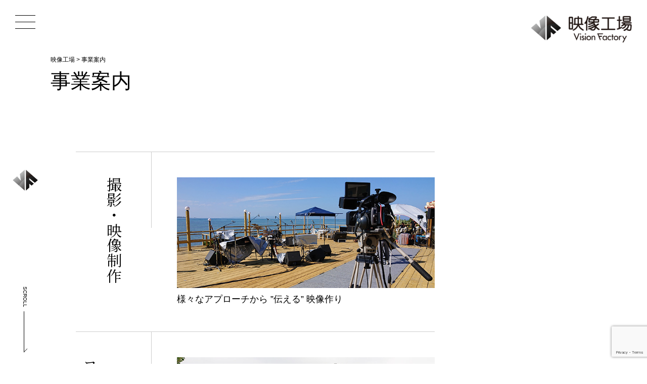

--- FILE ---
content_type: text/html; charset=utf-8
request_url: https://www.google.com/recaptcha/api2/anchor?ar=1&k=6LfwSYIcAAAAAAG2h7qnNZcp4C_Ichnj4PyWTt9P&co=aHR0cHM6Ly92Zi1pc2drLmpwOjQ0Mw..&hl=en&v=PoyoqOPhxBO7pBk68S4YbpHZ&size=invisible&anchor-ms=20000&execute-ms=30000&cb=h18wy8z0ir0e
body_size: 48659
content:
<!DOCTYPE HTML><html dir="ltr" lang="en"><head><meta http-equiv="Content-Type" content="text/html; charset=UTF-8">
<meta http-equiv="X-UA-Compatible" content="IE=edge">
<title>reCAPTCHA</title>
<style type="text/css">
/* cyrillic-ext */
@font-face {
  font-family: 'Roboto';
  font-style: normal;
  font-weight: 400;
  font-stretch: 100%;
  src: url(//fonts.gstatic.com/s/roboto/v48/KFO7CnqEu92Fr1ME7kSn66aGLdTylUAMa3GUBHMdazTgWw.woff2) format('woff2');
  unicode-range: U+0460-052F, U+1C80-1C8A, U+20B4, U+2DE0-2DFF, U+A640-A69F, U+FE2E-FE2F;
}
/* cyrillic */
@font-face {
  font-family: 'Roboto';
  font-style: normal;
  font-weight: 400;
  font-stretch: 100%;
  src: url(//fonts.gstatic.com/s/roboto/v48/KFO7CnqEu92Fr1ME7kSn66aGLdTylUAMa3iUBHMdazTgWw.woff2) format('woff2');
  unicode-range: U+0301, U+0400-045F, U+0490-0491, U+04B0-04B1, U+2116;
}
/* greek-ext */
@font-face {
  font-family: 'Roboto';
  font-style: normal;
  font-weight: 400;
  font-stretch: 100%;
  src: url(//fonts.gstatic.com/s/roboto/v48/KFO7CnqEu92Fr1ME7kSn66aGLdTylUAMa3CUBHMdazTgWw.woff2) format('woff2');
  unicode-range: U+1F00-1FFF;
}
/* greek */
@font-face {
  font-family: 'Roboto';
  font-style: normal;
  font-weight: 400;
  font-stretch: 100%;
  src: url(//fonts.gstatic.com/s/roboto/v48/KFO7CnqEu92Fr1ME7kSn66aGLdTylUAMa3-UBHMdazTgWw.woff2) format('woff2');
  unicode-range: U+0370-0377, U+037A-037F, U+0384-038A, U+038C, U+038E-03A1, U+03A3-03FF;
}
/* math */
@font-face {
  font-family: 'Roboto';
  font-style: normal;
  font-weight: 400;
  font-stretch: 100%;
  src: url(//fonts.gstatic.com/s/roboto/v48/KFO7CnqEu92Fr1ME7kSn66aGLdTylUAMawCUBHMdazTgWw.woff2) format('woff2');
  unicode-range: U+0302-0303, U+0305, U+0307-0308, U+0310, U+0312, U+0315, U+031A, U+0326-0327, U+032C, U+032F-0330, U+0332-0333, U+0338, U+033A, U+0346, U+034D, U+0391-03A1, U+03A3-03A9, U+03B1-03C9, U+03D1, U+03D5-03D6, U+03F0-03F1, U+03F4-03F5, U+2016-2017, U+2034-2038, U+203C, U+2040, U+2043, U+2047, U+2050, U+2057, U+205F, U+2070-2071, U+2074-208E, U+2090-209C, U+20D0-20DC, U+20E1, U+20E5-20EF, U+2100-2112, U+2114-2115, U+2117-2121, U+2123-214F, U+2190, U+2192, U+2194-21AE, U+21B0-21E5, U+21F1-21F2, U+21F4-2211, U+2213-2214, U+2216-22FF, U+2308-230B, U+2310, U+2319, U+231C-2321, U+2336-237A, U+237C, U+2395, U+239B-23B7, U+23D0, U+23DC-23E1, U+2474-2475, U+25AF, U+25B3, U+25B7, U+25BD, U+25C1, U+25CA, U+25CC, U+25FB, U+266D-266F, U+27C0-27FF, U+2900-2AFF, U+2B0E-2B11, U+2B30-2B4C, U+2BFE, U+3030, U+FF5B, U+FF5D, U+1D400-1D7FF, U+1EE00-1EEFF;
}
/* symbols */
@font-face {
  font-family: 'Roboto';
  font-style: normal;
  font-weight: 400;
  font-stretch: 100%;
  src: url(//fonts.gstatic.com/s/roboto/v48/KFO7CnqEu92Fr1ME7kSn66aGLdTylUAMaxKUBHMdazTgWw.woff2) format('woff2');
  unicode-range: U+0001-000C, U+000E-001F, U+007F-009F, U+20DD-20E0, U+20E2-20E4, U+2150-218F, U+2190, U+2192, U+2194-2199, U+21AF, U+21E6-21F0, U+21F3, U+2218-2219, U+2299, U+22C4-22C6, U+2300-243F, U+2440-244A, U+2460-24FF, U+25A0-27BF, U+2800-28FF, U+2921-2922, U+2981, U+29BF, U+29EB, U+2B00-2BFF, U+4DC0-4DFF, U+FFF9-FFFB, U+10140-1018E, U+10190-1019C, U+101A0, U+101D0-101FD, U+102E0-102FB, U+10E60-10E7E, U+1D2C0-1D2D3, U+1D2E0-1D37F, U+1F000-1F0FF, U+1F100-1F1AD, U+1F1E6-1F1FF, U+1F30D-1F30F, U+1F315, U+1F31C, U+1F31E, U+1F320-1F32C, U+1F336, U+1F378, U+1F37D, U+1F382, U+1F393-1F39F, U+1F3A7-1F3A8, U+1F3AC-1F3AF, U+1F3C2, U+1F3C4-1F3C6, U+1F3CA-1F3CE, U+1F3D4-1F3E0, U+1F3ED, U+1F3F1-1F3F3, U+1F3F5-1F3F7, U+1F408, U+1F415, U+1F41F, U+1F426, U+1F43F, U+1F441-1F442, U+1F444, U+1F446-1F449, U+1F44C-1F44E, U+1F453, U+1F46A, U+1F47D, U+1F4A3, U+1F4B0, U+1F4B3, U+1F4B9, U+1F4BB, U+1F4BF, U+1F4C8-1F4CB, U+1F4D6, U+1F4DA, U+1F4DF, U+1F4E3-1F4E6, U+1F4EA-1F4ED, U+1F4F7, U+1F4F9-1F4FB, U+1F4FD-1F4FE, U+1F503, U+1F507-1F50B, U+1F50D, U+1F512-1F513, U+1F53E-1F54A, U+1F54F-1F5FA, U+1F610, U+1F650-1F67F, U+1F687, U+1F68D, U+1F691, U+1F694, U+1F698, U+1F6AD, U+1F6B2, U+1F6B9-1F6BA, U+1F6BC, U+1F6C6-1F6CF, U+1F6D3-1F6D7, U+1F6E0-1F6EA, U+1F6F0-1F6F3, U+1F6F7-1F6FC, U+1F700-1F7FF, U+1F800-1F80B, U+1F810-1F847, U+1F850-1F859, U+1F860-1F887, U+1F890-1F8AD, U+1F8B0-1F8BB, U+1F8C0-1F8C1, U+1F900-1F90B, U+1F93B, U+1F946, U+1F984, U+1F996, U+1F9E9, U+1FA00-1FA6F, U+1FA70-1FA7C, U+1FA80-1FA89, U+1FA8F-1FAC6, U+1FACE-1FADC, U+1FADF-1FAE9, U+1FAF0-1FAF8, U+1FB00-1FBFF;
}
/* vietnamese */
@font-face {
  font-family: 'Roboto';
  font-style: normal;
  font-weight: 400;
  font-stretch: 100%;
  src: url(//fonts.gstatic.com/s/roboto/v48/KFO7CnqEu92Fr1ME7kSn66aGLdTylUAMa3OUBHMdazTgWw.woff2) format('woff2');
  unicode-range: U+0102-0103, U+0110-0111, U+0128-0129, U+0168-0169, U+01A0-01A1, U+01AF-01B0, U+0300-0301, U+0303-0304, U+0308-0309, U+0323, U+0329, U+1EA0-1EF9, U+20AB;
}
/* latin-ext */
@font-face {
  font-family: 'Roboto';
  font-style: normal;
  font-weight: 400;
  font-stretch: 100%;
  src: url(//fonts.gstatic.com/s/roboto/v48/KFO7CnqEu92Fr1ME7kSn66aGLdTylUAMa3KUBHMdazTgWw.woff2) format('woff2');
  unicode-range: U+0100-02BA, U+02BD-02C5, U+02C7-02CC, U+02CE-02D7, U+02DD-02FF, U+0304, U+0308, U+0329, U+1D00-1DBF, U+1E00-1E9F, U+1EF2-1EFF, U+2020, U+20A0-20AB, U+20AD-20C0, U+2113, U+2C60-2C7F, U+A720-A7FF;
}
/* latin */
@font-face {
  font-family: 'Roboto';
  font-style: normal;
  font-weight: 400;
  font-stretch: 100%;
  src: url(//fonts.gstatic.com/s/roboto/v48/KFO7CnqEu92Fr1ME7kSn66aGLdTylUAMa3yUBHMdazQ.woff2) format('woff2');
  unicode-range: U+0000-00FF, U+0131, U+0152-0153, U+02BB-02BC, U+02C6, U+02DA, U+02DC, U+0304, U+0308, U+0329, U+2000-206F, U+20AC, U+2122, U+2191, U+2193, U+2212, U+2215, U+FEFF, U+FFFD;
}
/* cyrillic-ext */
@font-face {
  font-family: 'Roboto';
  font-style: normal;
  font-weight: 500;
  font-stretch: 100%;
  src: url(//fonts.gstatic.com/s/roboto/v48/KFO7CnqEu92Fr1ME7kSn66aGLdTylUAMa3GUBHMdazTgWw.woff2) format('woff2');
  unicode-range: U+0460-052F, U+1C80-1C8A, U+20B4, U+2DE0-2DFF, U+A640-A69F, U+FE2E-FE2F;
}
/* cyrillic */
@font-face {
  font-family: 'Roboto';
  font-style: normal;
  font-weight: 500;
  font-stretch: 100%;
  src: url(//fonts.gstatic.com/s/roboto/v48/KFO7CnqEu92Fr1ME7kSn66aGLdTylUAMa3iUBHMdazTgWw.woff2) format('woff2');
  unicode-range: U+0301, U+0400-045F, U+0490-0491, U+04B0-04B1, U+2116;
}
/* greek-ext */
@font-face {
  font-family: 'Roboto';
  font-style: normal;
  font-weight: 500;
  font-stretch: 100%;
  src: url(//fonts.gstatic.com/s/roboto/v48/KFO7CnqEu92Fr1ME7kSn66aGLdTylUAMa3CUBHMdazTgWw.woff2) format('woff2');
  unicode-range: U+1F00-1FFF;
}
/* greek */
@font-face {
  font-family: 'Roboto';
  font-style: normal;
  font-weight: 500;
  font-stretch: 100%;
  src: url(//fonts.gstatic.com/s/roboto/v48/KFO7CnqEu92Fr1ME7kSn66aGLdTylUAMa3-UBHMdazTgWw.woff2) format('woff2');
  unicode-range: U+0370-0377, U+037A-037F, U+0384-038A, U+038C, U+038E-03A1, U+03A3-03FF;
}
/* math */
@font-face {
  font-family: 'Roboto';
  font-style: normal;
  font-weight: 500;
  font-stretch: 100%;
  src: url(//fonts.gstatic.com/s/roboto/v48/KFO7CnqEu92Fr1ME7kSn66aGLdTylUAMawCUBHMdazTgWw.woff2) format('woff2');
  unicode-range: U+0302-0303, U+0305, U+0307-0308, U+0310, U+0312, U+0315, U+031A, U+0326-0327, U+032C, U+032F-0330, U+0332-0333, U+0338, U+033A, U+0346, U+034D, U+0391-03A1, U+03A3-03A9, U+03B1-03C9, U+03D1, U+03D5-03D6, U+03F0-03F1, U+03F4-03F5, U+2016-2017, U+2034-2038, U+203C, U+2040, U+2043, U+2047, U+2050, U+2057, U+205F, U+2070-2071, U+2074-208E, U+2090-209C, U+20D0-20DC, U+20E1, U+20E5-20EF, U+2100-2112, U+2114-2115, U+2117-2121, U+2123-214F, U+2190, U+2192, U+2194-21AE, U+21B0-21E5, U+21F1-21F2, U+21F4-2211, U+2213-2214, U+2216-22FF, U+2308-230B, U+2310, U+2319, U+231C-2321, U+2336-237A, U+237C, U+2395, U+239B-23B7, U+23D0, U+23DC-23E1, U+2474-2475, U+25AF, U+25B3, U+25B7, U+25BD, U+25C1, U+25CA, U+25CC, U+25FB, U+266D-266F, U+27C0-27FF, U+2900-2AFF, U+2B0E-2B11, U+2B30-2B4C, U+2BFE, U+3030, U+FF5B, U+FF5D, U+1D400-1D7FF, U+1EE00-1EEFF;
}
/* symbols */
@font-face {
  font-family: 'Roboto';
  font-style: normal;
  font-weight: 500;
  font-stretch: 100%;
  src: url(//fonts.gstatic.com/s/roboto/v48/KFO7CnqEu92Fr1ME7kSn66aGLdTylUAMaxKUBHMdazTgWw.woff2) format('woff2');
  unicode-range: U+0001-000C, U+000E-001F, U+007F-009F, U+20DD-20E0, U+20E2-20E4, U+2150-218F, U+2190, U+2192, U+2194-2199, U+21AF, U+21E6-21F0, U+21F3, U+2218-2219, U+2299, U+22C4-22C6, U+2300-243F, U+2440-244A, U+2460-24FF, U+25A0-27BF, U+2800-28FF, U+2921-2922, U+2981, U+29BF, U+29EB, U+2B00-2BFF, U+4DC0-4DFF, U+FFF9-FFFB, U+10140-1018E, U+10190-1019C, U+101A0, U+101D0-101FD, U+102E0-102FB, U+10E60-10E7E, U+1D2C0-1D2D3, U+1D2E0-1D37F, U+1F000-1F0FF, U+1F100-1F1AD, U+1F1E6-1F1FF, U+1F30D-1F30F, U+1F315, U+1F31C, U+1F31E, U+1F320-1F32C, U+1F336, U+1F378, U+1F37D, U+1F382, U+1F393-1F39F, U+1F3A7-1F3A8, U+1F3AC-1F3AF, U+1F3C2, U+1F3C4-1F3C6, U+1F3CA-1F3CE, U+1F3D4-1F3E0, U+1F3ED, U+1F3F1-1F3F3, U+1F3F5-1F3F7, U+1F408, U+1F415, U+1F41F, U+1F426, U+1F43F, U+1F441-1F442, U+1F444, U+1F446-1F449, U+1F44C-1F44E, U+1F453, U+1F46A, U+1F47D, U+1F4A3, U+1F4B0, U+1F4B3, U+1F4B9, U+1F4BB, U+1F4BF, U+1F4C8-1F4CB, U+1F4D6, U+1F4DA, U+1F4DF, U+1F4E3-1F4E6, U+1F4EA-1F4ED, U+1F4F7, U+1F4F9-1F4FB, U+1F4FD-1F4FE, U+1F503, U+1F507-1F50B, U+1F50D, U+1F512-1F513, U+1F53E-1F54A, U+1F54F-1F5FA, U+1F610, U+1F650-1F67F, U+1F687, U+1F68D, U+1F691, U+1F694, U+1F698, U+1F6AD, U+1F6B2, U+1F6B9-1F6BA, U+1F6BC, U+1F6C6-1F6CF, U+1F6D3-1F6D7, U+1F6E0-1F6EA, U+1F6F0-1F6F3, U+1F6F7-1F6FC, U+1F700-1F7FF, U+1F800-1F80B, U+1F810-1F847, U+1F850-1F859, U+1F860-1F887, U+1F890-1F8AD, U+1F8B0-1F8BB, U+1F8C0-1F8C1, U+1F900-1F90B, U+1F93B, U+1F946, U+1F984, U+1F996, U+1F9E9, U+1FA00-1FA6F, U+1FA70-1FA7C, U+1FA80-1FA89, U+1FA8F-1FAC6, U+1FACE-1FADC, U+1FADF-1FAE9, U+1FAF0-1FAF8, U+1FB00-1FBFF;
}
/* vietnamese */
@font-face {
  font-family: 'Roboto';
  font-style: normal;
  font-weight: 500;
  font-stretch: 100%;
  src: url(//fonts.gstatic.com/s/roboto/v48/KFO7CnqEu92Fr1ME7kSn66aGLdTylUAMa3OUBHMdazTgWw.woff2) format('woff2');
  unicode-range: U+0102-0103, U+0110-0111, U+0128-0129, U+0168-0169, U+01A0-01A1, U+01AF-01B0, U+0300-0301, U+0303-0304, U+0308-0309, U+0323, U+0329, U+1EA0-1EF9, U+20AB;
}
/* latin-ext */
@font-face {
  font-family: 'Roboto';
  font-style: normal;
  font-weight: 500;
  font-stretch: 100%;
  src: url(//fonts.gstatic.com/s/roboto/v48/KFO7CnqEu92Fr1ME7kSn66aGLdTylUAMa3KUBHMdazTgWw.woff2) format('woff2');
  unicode-range: U+0100-02BA, U+02BD-02C5, U+02C7-02CC, U+02CE-02D7, U+02DD-02FF, U+0304, U+0308, U+0329, U+1D00-1DBF, U+1E00-1E9F, U+1EF2-1EFF, U+2020, U+20A0-20AB, U+20AD-20C0, U+2113, U+2C60-2C7F, U+A720-A7FF;
}
/* latin */
@font-face {
  font-family: 'Roboto';
  font-style: normal;
  font-weight: 500;
  font-stretch: 100%;
  src: url(//fonts.gstatic.com/s/roboto/v48/KFO7CnqEu92Fr1ME7kSn66aGLdTylUAMa3yUBHMdazQ.woff2) format('woff2');
  unicode-range: U+0000-00FF, U+0131, U+0152-0153, U+02BB-02BC, U+02C6, U+02DA, U+02DC, U+0304, U+0308, U+0329, U+2000-206F, U+20AC, U+2122, U+2191, U+2193, U+2212, U+2215, U+FEFF, U+FFFD;
}
/* cyrillic-ext */
@font-face {
  font-family: 'Roboto';
  font-style: normal;
  font-weight: 900;
  font-stretch: 100%;
  src: url(//fonts.gstatic.com/s/roboto/v48/KFO7CnqEu92Fr1ME7kSn66aGLdTylUAMa3GUBHMdazTgWw.woff2) format('woff2');
  unicode-range: U+0460-052F, U+1C80-1C8A, U+20B4, U+2DE0-2DFF, U+A640-A69F, U+FE2E-FE2F;
}
/* cyrillic */
@font-face {
  font-family: 'Roboto';
  font-style: normal;
  font-weight: 900;
  font-stretch: 100%;
  src: url(//fonts.gstatic.com/s/roboto/v48/KFO7CnqEu92Fr1ME7kSn66aGLdTylUAMa3iUBHMdazTgWw.woff2) format('woff2');
  unicode-range: U+0301, U+0400-045F, U+0490-0491, U+04B0-04B1, U+2116;
}
/* greek-ext */
@font-face {
  font-family: 'Roboto';
  font-style: normal;
  font-weight: 900;
  font-stretch: 100%;
  src: url(//fonts.gstatic.com/s/roboto/v48/KFO7CnqEu92Fr1ME7kSn66aGLdTylUAMa3CUBHMdazTgWw.woff2) format('woff2');
  unicode-range: U+1F00-1FFF;
}
/* greek */
@font-face {
  font-family: 'Roboto';
  font-style: normal;
  font-weight: 900;
  font-stretch: 100%;
  src: url(//fonts.gstatic.com/s/roboto/v48/KFO7CnqEu92Fr1ME7kSn66aGLdTylUAMa3-UBHMdazTgWw.woff2) format('woff2');
  unicode-range: U+0370-0377, U+037A-037F, U+0384-038A, U+038C, U+038E-03A1, U+03A3-03FF;
}
/* math */
@font-face {
  font-family: 'Roboto';
  font-style: normal;
  font-weight: 900;
  font-stretch: 100%;
  src: url(//fonts.gstatic.com/s/roboto/v48/KFO7CnqEu92Fr1ME7kSn66aGLdTylUAMawCUBHMdazTgWw.woff2) format('woff2');
  unicode-range: U+0302-0303, U+0305, U+0307-0308, U+0310, U+0312, U+0315, U+031A, U+0326-0327, U+032C, U+032F-0330, U+0332-0333, U+0338, U+033A, U+0346, U+034D, U+0391-03A1, U+03A3-03A9, U+03B1-03C9, U+03D1, U+03D5-03D6, U+03F0-03F1, U+03F4-03F5, U+2016-2017, U+2034-2038, U+203C, U+2040, U+2043, U+2047, U+2050, U+2057, U+205F, U+2070-2071, U+2074-208E, U+2090-209C, U+20D0-20DC, U+20E1, U+20E5-20EF, U+2100-2112, U+2114-2115, U+2117-2121, U+2123-214F, U+2190, U+2192, U+2194-21AE, U+21B0-21E5, U+21F1-21F2, U+21F4-2211, U+2213-2214, U+2216-22FF, U+2308-230B, U+2310, U+2319, U+231C-2321, U+2336-237A, U+237C, U+2395, U+239B-23B7, U+23D0, U+23DC-23E1, U+2474-2475, U+25AF, U+25B3, U+25B7, U+25BD, U+25C1, U+25CA, U+25CC, U+25FB, U+266D-266F, U+27C0-27FF, U+2900-2AFF, U+2B0E-2B11, U+2B30-2B4C, U+2BFE, U+3030, U+FF5B, U+FF5D, U+1D400-1D7FF, U+1EE00-1EEFF;
}
/* symbols */
@font-face {
  font-family: 'Roboto';
  font-style: normal;
  font-weight: 900;
  font-stretch: 100%;
  src: url(//fonts.gstatic.com/s/roboto/v48/KFO7CnqEu92Fr1ME7kSn66aGLdTylUAMaxKUBHMdazTgWw.woff2) format('woff2');
  unicode-range: U+0001-000C, U+000E-001F, U+007F-009F, U+20DD-20E0, U+20E2-20E4, U+2150-218F, U+2190, U+2192, U+2194-2199, U+21AF, U+21E6-21F0, U+21F3, U+2218-2219, U+2299, U+22C4-22C6, U+2300-243F, U+2440-244A, U+2460-24FF, U+25A0-27BF, U+2800-28FF, U+2921-2922, U+2981, U+29BF, U+29EB, U+2B00-2BFF, U+4DC0-4DFF, U+FFF9-FFFB, U+10140-1018E, U+10190-1019C, U+101A0, U+101D0-101FD, U+102E0-102FB, U+10E60-10E7E, U+1D2C0-1D2D3, U+1D2E0-1D37F, U+1F000-1F0FF, U+1F100-1F1AD, U+1F1E6-1F1FF, U+1F30D-1F30F, U+1F315, U+1F31C, U+1F31E, U+1F320-1F32C, U+1F336, U+1F378, U+1F37D, U+1F382, U+1F393-1F39F, U+1F3A7-1F3A8, U+1F3AC-1F3AF, U+1F3C2, U+1F3C4-1F3C6, U+1F3CA-1F3CE, U+1F3D4-1F3E0, U+1F3ED, U+1F3F1-1F3F3, U+1F3F5-1F3F7, U+1F408, U+1F415, U+1F41F, U+1F426, U+1F43F, U+1F441-1F442, U+1F444, U+1F446-1F449, U+1F44C-1F44E, U+1F453, U+1F46A, U+1F47D, U+1F4A3, U+1F4B0, U+1F4B3, U+1F4B9, U+1F4BB, U+1F4BF, U+1F4C8-1F4CB, U+1F4D6, U+1F4DA, U+1F4DF, U+1F4E3-1F4E6, U+1F4EA-1F4ED, U+1F4F7, U+1F4F9-1F4FB, U+1F4FD-1F4FE, U+1F503, U+1F507-1F50B, U+1F50D, U+1F512-1F513, U+1F53E-1F54A, U+1F54F-1F5FA, U+1F610, U+1F650-1F67F, U+1F687, U+1F68D, U+1F691, U+1F694, U+1F698, U+1F6AD, U+1F6B2, U+1F6B9-1F6BA, U+1F6BC, U+1F6C6-1F6CF, U+1F6D3-1F6D7, U+1F6E0-1F6EA, U+1F6F0-1F6F3, U+1F6F7-1F6FC, U+1F700-1F7FF, U+1F800-1F80B, U+1F810-1F847, U+1F850-1F859, U+1F860-1F887, U+1F890-1F8AD, U+1F8B0-1F8BB, U+1F8C0-1F8C1, U+1F900-1F90B, U+1F93B, U+1F946, U+1F984, U+1F996, U+1F9E9, U+1FA00-1FA6F, U+1FA70-1FA7C, U+1FA80-1FA89, U+1FA8F-1FAC6, U+1FACE-1FADC, U+1FADF-1FAE9, U+1FAF0-1FAF8, U+1FB00-1FBFF;
}
/* vietnamese */
@font-face {
  font-family: 'Roboto';
  font-style: normal;
  font-weight: 900;
  font-stretch: 100%;
  src: url(//fonts.gstatic.com/s/roboto/v48/KFO7CnqEu92Fr1ME7kSn66aGLdTylUAMa3OUBHMdazTgWw.woff2) format('woff2');
  unicode-range: U+0102-0103, U+0110-0111, U+0128-0129, U+0168-0169, U+01A0-01A1, U+01AF-01B0, U+0300-0301, U+0303-0304, U+0308-0309, U+0323, U+0329, U+1EA0-1EF9, U+20AB;
}
/* latin-ext */
@font-face {
  font-family: 'Roboto';
  font-style: normal;
  font-weight: 900;
  font-stretch: 100%;
  src: url(//fonts.gstatic.com/s/roboto/v48/KFO7CnqEu92Fr1ME7kSn66aGLdTylUAMa3KUBHMdazTgWw.woff2) format('woff2');
  unicode-range: U+0100-02BA, U+02BD-02C5, U+02C7-02CC, U+02CE-02D7, U+02DD-02FF, U+0304, U+0308, U+0329, U+1D00-1DBF, U+1E00-1E9F, U+1EF2-1EFF, U+2020, U+20A0-20AB, U+20AD-20C0, U+2113, U+2C60-2C7F, U+A720-A7FF;
}
/* latin */
@font-face {
  font-family: 'Roboto';
  font-style: normal;
  font-weight: 900;
  font-stretch: 100%;
  src: url(//fonts.gstatic.com/s/roboto/v48/KFO7CnqEu92Fr1ME7kSn66aGLdTylUAMa3yUBHMdazQ.woff2) format('woff2');
  unicode-range: U+0000-00FF, U+0131, U+0152-0153, U+02BB-02BC, U+02C6, U+02DA, U+02DC, U+0304, U+0308, U+0329, U+2000-206F, U+20AC, U+2122, U+2191, U+2193, U+2212, U+2215, U+FEFF, U+FFFD;
}

</style>
<link rel="stylesheet" type="text/css" href="https://www.gstatic.com/recaptcha/releases/PoyoqOPhxBO7pBk68S4YbpHZ/styles__ltr.css">
<script nonce="QVpSzyovtrazpjF25Gq8VQ" type="text/javascript">window['__recaptcha_api'] = 'https://www.google.com/recaptcha/api2/';</script>
<script type="text/javascript" src="https://www.gstatic.com/recaptcha/releases/PoyoqOPhxBO7pBk68S4YbpHZ/recaptcha__en.js" nonce="QVpSzyovtrazpjF25Gq8VQ">
      
    </script></head>
<body><div id="rc-anchor-alert" class="rc-anchor-alert"></div>
<input type="hidden" id="recaptcha-token" value="[base64]">
<script type="text/javascript" nonce="QVpSzyovtrazpjF25Gq8VQ">
      recaptcha.anchor.Main.init("[\x22ainput\x22,[\x22bgdata\x22,\x22\x22,\[base64]/[base64]/bmV3IFpbdF0obVswXSk6Sz09Mj9uZXcgWlt0XShtWzBdLG1bMV0pOks9PTM/bmV3IFpbdF0obVswXSxtWzFdLG1bMl0pOks9PTQ/[base64]/[base64]/[base64]/[base64]/[base64]/[base64]/[base64]/[base64]/[base64]/[base64]/[base64]/[base64]/[base64]/[base64]\\u003d\\u003d\x22,\[base64]\x22,\x22w7VaAsO/eWLCvFd4w7oiHH1yMUzCgMK2woYeVMOrw77Dq8OZw7BFVxlxKsOsw5Z8w4FVAS4aT2LCicKYFFTDusO6w5QKCCjDgMK+wq3CvGPDrgfDl8KIT2nDsg01HlbDosOKwpfClcKhQcOhD097woE4w6/CrsOSw7PDsRAPZXFoAQ1Fw7hJwpI/w58aRMKEwrJnwqYmwqHCmMODEsKSKi9vSy7DjsO9w6s/EMKDwoUUXsK6wppdGcOVA8Ofb8O5IsKGwrrDjx/DnsKNVEdaf8ODw7pWwr/Cv39eX8KFwpk+JxPCsg45MDg+WT7DrsKGw7zChnLChsKFw40jw5Ucwq4PB8OPwr8vw5MHw6nDqW5GK8KTw7UEw5kqwqbCskEXN2bCu8O6RzMbw7XChMOIwovCr2HDtcKQDEodMEE8wrgswqbDtA/[base64]/[base64]/w6Z9BMK4wp0Ew6XChcKiWMOxwpbDkl1JwqLDsRkBw5drwqvCshYzwoDDj8OFw65UDcK2b8OxZjLCtQBYf34lEsONY8Kzw5MvP0HDqijCjXvDuMOfwqTDmQwswpjDulTCqgfCucKzK8O7fcK9wozDpcO/[base64]/[base64]/w5TDklLClsKGw7l4wrjCqcK/w6vCqcK8w7s6wrfDtnJRwpzDmsKdw6nCiMOCw5HDgw4hwrhcw6HDpsOywrXDtm/CnMOuw4VeGCYHAWDDlFplRznCqTTDtgxgW8K6wojDuSjClWYACMKqw6h7OMKdMC/CmsK/wo5uAcOtFD7Cr8KlwqfCmcKMwrTCvSfCrmg1ZyUSw77DkMOKMsKoaxRQEMK5w5xIw6rChsOnwrDDhsKNwq/Ds8K9FnHCul4vwpluw6PDkcKbREbCjwt0woYRwp/DqcOIw5zCqFw5wqzDlko/wpBbF3bDpcKBw5rCp8O6ICJhfkpVw7HCqcK7MGbDogoOw43CgWhlwo3DvcKiVm7CnEDCtV/Dm3jCmcOwQcKSwrFeIcKkTMKuw4VLT8O9w6o5BcKKw7IgHRPDrcK4dsOdw6ZRw5hvPsK7wpXDh8OSwoPDhsOUegM3VkZDwqA0bVXCt01Mw4TCkUM3cCHDq8O8EV47BS3DgsO2w7Aew5/CtUvDk37DqT/CpsOEf2QkFloqMys9aMKpw6VWLgx9WcOjYMOQOsOBw4oeeE04EgRkwoLCmcOjWFMwJzPDlMK2w788w7HDnTdsw7k2Bj03W8KEw7pSPsOROGUUwrnDucKbwp8hwoADwpM8AsOzwofDg8O7P8O8SnNEwq/Ch8Oxw5fCrl/DvF3DkMKiVsKLPlknw5zCnMK2wqcxCW9Qw63DvlfCkMKnU8Kxwr4WGDPDlDjDqXFMwp1KOxx6w5Riw6DDvcK5AmnCsnnCj8OqTCLCry/Di8OgwrVUwq/DvcOGOkrDk2cPNhzDj8OvwpHDscO0wrZ5bsOITsK/[base64]/[base64]/DiWHCvMO4CsKcDcKNXnTDo0XDv8Onw7bCr0k1a8O0wp/[base64]/[base64]/wrHDvVVNw4XDvnpsw6c/V3ZoYMKLRMK7IsOPwqvCqcKwwqPCocKwBloqwqoaAsOVwpvDoCsfRsOvY8ORZcOZwr/CjsORw5PDvlU6U8KqFMKlXUcpwqfCu8K3KMKmZcOuQmobwrPCnAUBHSI8wp3CshTCu8KOw43DkHrCpcOQCTrCpsK+MMKkwrXDsnRMXMK/A8OMfcO7NsK5w6fCgnPChsKVW0EEw6cxCcOMTC4kCsK1NcKhw6rDqcKLw4DCkMO+VcKjXBNUw4fCjMKTwqpfwpnDs1/Cj8OlwoHCmW7ClhfDrG8pw7HCqlVfw7HClDrDlkZlwonDuknDpMOwfl7Dh8OXwrpzecKdY24TNsKZw6pvw7HDrMK1w6DCrUgbfcOYw53DmMKKwoRKw6c3WsKlLlPDi03Cj8OVwr/DnsKSwrB3woLDp3/CsC/Cs8Kgw71JGU1WTAbCqlLCil7CtMO8wpLCjsOUGMO+fcOewrIIAsK3wqtpw4o/wrxewr9CC8Klw4TDiB3Co8Kac0snJ8OfwqbCqyh1wrNdVMKBPsOzfD7CvXlOCG/CkjVsw4AGJsKrFcKFwrvCql3Cq2XDocOhdcKvwovCqGDCsAzCtUzCvhdyJcKGwqfCrgAtwoRrw63CrHJYNVY3QAIPwprDujjDh8OAaRDCusOwVRlkw6AowoNrwqdUwqDDs14xw5jDgjnCr8OxKknChDgTwpDCoHI6aVLDu2Y2ZsOnNUPCvE52w4/[base64]/Dvm8Jw6pldcOYw4/CmsOMwr9hZMO1worChUTCiC8kQUpEw6pfIj7CpcKdw68TKxh9bkAAwpRWw7ARD8KuQgFwwpQDw41qdTvDisO/wrJzw7TCnU8wbsO5e3BDecK7w6bCpMOIfsKFQ8OMacKYw58tC3hOwoRnC0/CtUTCtcKdw6JgwoUSwp18Eg7CpsK5KVIzwpLCh8KGwqwAwqzDusOSw7xsahgGw5wfw5/Cq8K2e8OBwrJCfMK8w7xSPMOGw4VBDTDCmmDCqgPCmMKOe8OPw7zClRxLw44xw7EAwohOw5lMw4NqwpUVwrbCjTzCtCLChjDCi11Uwrt5RsKWwrJaMR5hJjYkw69owrUDwoHCu0kRVsKbL8K8TcOowr/Dq1AaS8OrwqXCssOhwpbCv8Kbwo7Dm2dHw4A3DCnDisKOw4pBVsK2AEQ2wpsrcsKlw4zCmFNKwr3ChV/[base64]/Cp8OcZMKgwo3CksO/EVINX8OCw5YcdTUKwppjMjzCgMOpHcKMwp0yW8Klw70nw7nCisKVw63Dp8OPwrrCk8KscF3Cvzl4woDDtDfCj2bCnMKED8Ohw6RQHcKYw4NTVcOYw6xVX38Sw7B0wrHCqcKEw4vDqMKfYhUyTMOFwqHCv2rCucOzaMKUwrLDpcOWw6PCjQnCpcO4wrJ/[base64]/Ewdow4EJwoDDmcOqw7MXKULDt8OjO8K6MsKbXTlHb3NNEMOrw5pEVifCsMOzcMOBWsKewoDCqMOvwrl9CcKaUMKEEW8XXcKGXMKDHsK5w40NVcOZw7fDo8K/VHXDjFPDjsK2DcOfwq44w7fDisOaw4vCpsKuD1DCucOWD1bCh8KKw57Cr8OHS1bCk8OwesKjwrt1wofCpsK/Vj7CoXt+RsKvwoDCrhvCtm9Cd1rDhMOTX3PDpyfCksOhEHQMDmLCpgXCn8KKIErDkVvCs8OrDMOaw502w7nDhMOIw5J5w7bDrz9mwofCvVbCjDTDpMKQw6NUa27ClcK7w5nDkBHDiMO8VsO3wptLf8KZOjLCusKowp/Cr3HDjX05wpdPNyo3aHd6w5g0wq3ComtPHcKlw4xHf8K6w7bCpcO0wqDDuztCwqYMw4Mhw78oZDvDgG8+cMKvwo/DvDDChitNUBDDvcOEFcOHw6XDtXfCsnFHw4MRw77CsTnDsCbCsMOZF8KhwrU9OxjCrsOvFsOYY8KGRMKDDMO1CsK1w4bCqkB9w4Jcew8HwpFVw4YPN1ovKcKvMsO1w4rDocOpcF/CvDBBID/[base64]/w45uSMOkACfCl3JjKRPDp8KOC8KucHYORArDlcKMaUrCsiHDk3fDtDs7wpbDnMKycsO6wpTCgsOcw6nDnhcFw7vDrHXDtSbDnF5Ow5Y6wq/DusONwrPCqMONZsKswqfDv8Odwp/[base64]/CiGLChHrCu0YDdcOGJcKUw5/DucKfYzvDj8K6X3HDg8O2FsOrAyYtF8O4wpPDsMKZw6PCujrDn8OvF8KFw47DsMKsfcKkIsK1wq9+AnIUw6DCvFzDocOrclLDtXLCjWI/w67CuikLAsKOwo7CoUnChghpw68zwqnCr2nDpQPDl37DlsKVBcONw6sSdsK6Yn7DgsOww73Crl4GNMOvwr7DhXnDjWhEGcKKTE3DscKSVCbCgi/CgsKQScO/wrZVQSDCuRTCiTNJw6TDlUfDsMOOwowUHCh3bDpqEFwlLMOsw7QdX2PClMOTw4nDlsKQw7XDhjzCv8KHwqvDqsKDw5YqaCrDiWUAwpbDtMOWPcK/wqfDqBDDm2E5w5FSwpBUTcOLwrHCscOGFw1XLBDDqRZ0w6rDtMKMw5YnNVvDgl8Cw4N9XcOpwp3Cm3MVw6dbc8O3wrkCwrQkbyNnwpJMLDE5IQvDlsO1w4A/w7nCqnpdW8Kvd8KYw6RSKg7DnmVdw6l2E8KtwrMKA1nDlMO3wqcMdXgOwrPCvnY5CnwAwqdZasKiScOwKWNVasOLCwTDgF/CjzoCHCtHf8Ocw7zDr2sww71iJkgvwql9RhzCkgvCl8KTWnFSNcKTE8OPw546wpLClsOzSXJ6wp/Dn1JOw54afcOZKwoca1N6csKvw57DkMOAworCiMOvw4pawoJUYjDDksKmRlDCuxtHwphFfcKcwrbCn8KNwobDjcO8w70vwq8Gw5HDpMKiNMKswrTDnn5FYmbCocOqw6p6wooawow+w6zChQU2HUdLPx9+AMOUHMKZTsKmwpjCgcK4Z8OGw7Ucwop6w6g5Nh/[base64]/[base64]/DjMOmw5HCpMOKH2PCiQnDnMO/[base64]/w7sIw4fCgMKQw486wpTDgsK9dMKdw5orw4BtF8OidSPCpX3CsUlOw4LCjMKSPgXCp3o5PjHCm8K5SsOzwrNdw7HDjMOCPTZ2EsOfHmVJSMOKeVfDkAJNw6rCg2lmwp7CtxnCn2AZw74jwrXDvMOewq/CqwoGV8KSQ8ORQSBDehXDthHChsKDw5/DoRVJwonDj8K+IcKqMcOvAMOZw6rCmmTCksKZw4dJwpp6wp/CnA7CiAYcO8OGw4LCucKFwqsUe8Opwr3DqsO1DRDDszXCsTrDg3MycA3Dq8O2wohyPkDCnF1lEAN5wqMzwqjCiw5INcOTw4ZRUsKHTB8Fw4YkbMK3w6MLwrJYDUVBV8Opwr5AeB7Dr8K/CcKPw7wjAcOBwrQAbVnDllPCjjrDnQvDmWJfw6wtWMOqwpkmw7EgaljCmcKLCMKTwr7DvHXDkxtQw5rDhk3Dhn/[base64]/w7Qvwq0cwq0sw6jCj1vCk8KJwo/Dr8KFw7TDscOpwpdudCvDqld+w74mGcKCwrRvdcOXYyF4wrENwpBSwozDh1/DiivCmW3CpXdHVSZtaMKycTzCtcOdwohEKsOtLsOEw7HCgkTCtMKFTMOtw79Lw4cQNiE7w6VDwoAIOcOqRMOoSUd6wpzDnsO6wo/CiMOnHMOywr/[base64]/ZQ40NTfDiMKcwp3Dj1fDkWdCGAFnwoTCsFjDsSPDmcKcP3LDmsKSSRrCiMKhMAMlDj1OBDBAAE3DmRFSwrZdwoULC8O/T8K+w5fDlDxAbsODWFnDrMKXw5bCt8OdwrTDs8OPw4rDjVnDu8KINsK9wpQXw43ChVXCiwLDvWFaw7xAQcOhMSrDjMKpwrpuXMKiEBzCvgw4w5nDgMOodsKFwoRDP8O/wot1fsOlw5MUF8KpMcOgRgRcwo7DhALDscOJCMKPwrPCucO2wqRrw4PCk0LCn8Oywo7CukbDvMKkwoM4w53CmUtYwr8jHHjCoMKTwpnCuXAia8OkHcKiBggnKWDDgMOGwr/Cq8KEw6tMwrbDlcOJbR02wqTCr3fCjMKYw6obEMKjwpHDlcKFLljDtsKFTGrCrDs9woTDtSMfw4lJwpUpw7chw4nDg8OuEsK9w7VyUxAgVsO3w4xTwqofeD4cIwzDj0rDtmx0w6bDjj1yDH4/w4kdw5nDs8O/CMOOw5PCvcKXIMO4N8OBwp4Dw7DDn05bwoJ9wq9oFcOuw7PCn8OiegXCo8OVwoxyPMO8w6fCh8KfFsOGw7RGZXbDr0Qkw7DDkAXCiMOnEsOObkNlw77DmQYDwqU8FMKMHBDDscK7w51+wpTCrcKfRMOmw4wbM8KEecO/w6Ahw61dw7jCn8Oiwqk8w4/CkMKJwqnCn8KlFcO2w4oKQVdKU8KnVCXCjWnCuRTDq8KBflwBwopmw6kvwq3CiyZjw7PCucK6woMlG8O/wpvCux8nwrhaUF/CqFsHwphiFB9yczvDoXBFIBluw5V1wrZBw5nChcKgw7zDgmTCnQd1w57DsEFiWgzCgcOZdhoowql5QC/CncOzwpXDvkvChsKAwopew6LDscKiOMOZw6UMw6PCr8OXZMKXKMKHw6LCjQbDk8O5ccKtwo9bwrUDO8KWw7NZw6d0w47Dr1PDhDfDgFt4IMK/UsKfL8KXw7AEXmoJFMOoTyzCkQ56B8KGwqs7X0Erwr7Cs13DpcOJHMOGwofDuijDlcOkw5fDiXstw6XDkULCrsO+wq1QF8KDacKNw4DCgztPK8KLwr4ISsOzw5ZuwoxjP1BPwqDCj8KvwrI2XcKKw5fClyQZTsOtw643IMKxwrxOAMOUwrHCtUHCg8Ohd8ORKX/[base64]/Dh8K0wro1FWDDosOtUsO7UMKKw5jCqsOPBlvCsisEOsK7XMKawpTDuyNzHyIuQMOOf8KoG8KewrhpwrHCtcKqLCDCvcKowoRIwopIw5/[base64]/[base64]/DjlN3e0bDrBnCqMK/[base64]/DqsKUWknDlcO0woXCtHRvwpTCocK3TMOmwr/DmksBNinCksKSwqDCn8KLIBF7TDgQa8KCwpjCocK4w7zCt0jDmg/DgsK+w5fDlgw3fMKza8OLaHp5bsOWwqsXwqcTVFfDv8ODSSBnD8K4wr7ChwNgw7ZwL3wzTUXCs3jCvsKmw4bDs8OJQAnDiMO1w7HDhcK6bnNEN1/Cg8OAbn/ChhUJwp97w5RdG1HDncObwpF2A0VfKsKfwoRJIsK4w6BNE3cmXnfDvAQZX8Ohw7Z6wpTCi2rCrsO4wpF7SsK9b2BxLlE5wqPDrcOQXMKDw5zDgjplWG3CgFo5wpFzw5LDlWFFdQ1jwpvDtSIcb3o8AcOkPsKnw5knw4XDli3Dll1mw77Drw4vw7PCpg9EMsOLwqRPw4/[base64]/w57CncOFw5dIw5QwCcOPbsKfw6tpw7nClSV4AXc7E8KkERB+TsKNEwTCsB1CelMgwq3DhcO8w7PCisKgNcObOMK5U0Zuw7MpwpjCq1oSYcKkYwLDpF7CmsOxHHLDvcOXc8OVbFx0MsK3fsOiZ3bChR9nw6xuwrwjc8K/[base64]/DvyXDt8OicT7CkgTDvMKRC8KsKVNxQVZTBSnCgMKWwogxwqh+YC5kw7fCmsOKw4nDrcKTw7DCri4/CcOTOEPDsA9bw6fCscOQQsONwpXDjCLDtsOSwoVWHsOiwqnDgcKjRSYJTcKkw6HCuz0kbVkuw7jDkcKKw5E8bCzCvcKfwrzDvMKqwoHDnDUaw594w7fDgTDDksO9fF1gCFZGw4JqfsKJw5VYYlzDnMKJwqHDsnwkA8KGIcKYw6cKw5ZvG8K/PETDmggsY8Omw7h1wr8kE1ZIwp0yb3PCihTDtMKZw5dvTsKnUmXCocOpwonCk1XCt8OWw7LCvsO3FMO3JhTCrMKtw6LDnxILQTjDpHLDpGDDpMOnUwZ8Q8KUFMOvGkgQHA0iw4xvR0vDmDcqNyBaA8OsTC3ChMOBwoLDmHQZDcObVifCokTDv8K/PnNQwp9wa2TCm3oXwrHDjEvDlsKKHzTCssOyw4UmPMOMBMOnR1rCjiA9wofDhBnCu8Kkw7LDicKDNUl+wr1cw7AtLcOCDMOnw5fCuWRZw6XDsjBIw63DvW/[base64]/[base64]/[base64]/b8Otw4rDmcOswpRYw4vDm8KyPhEew5rDlixDYBzDmsOaO8O7MSILWMKoHMK8Rm4rw4sSLBnCnQ/DhQnCicKZPMOHMcKTw6RIQE9jw7V0TMOLayl7YyDCpMK1w592GzlRw6NHw6PDhGLCssKmw6jDoUwiGyovTHcWw6Zww7dxw5UFEsOzZMOWL8KHU0skCi/Cqk4JecOqYBkvwpLCiipmwrTDqhbCtG3DgcKdwrfCpsKXMcOJUcOvEXTDrS7CjcOiw6DCicKzOAfCgMO9T8K/wo3CtD/Ds8KeX8K0CG8pSAp/J8KDwqzDsHHDucOfEMOQw4rCnEvDncO5w44Zwp0qwqQ1HMK1dTrDscKRwqDCicOVw51Bw5I6LkDCiyZGGcO5w4PCtT/DoMOGKMKhTMKTw6slw7jDpRDCj05UTMOzH8OoCE8tJcKxfMOwwp8YM8OLAnzDisKFw7TDtMKJSErDo08tSMKALgbDm8Oqw5NGw5h5JBUpGsKnYcKXw7TCvcOpw4vCisO+w7fCrybDtsO4w5B0AjDCvHTCuMKlUMOYw6DDrl5tw6/CqxQbwrTDrxLDsFYoAMK/w5ElwrEIwoXDpsOUw5TCo2hKfiTDt8K6ZUISdcKEw6gwJ2/[base64]/ecOpw5DCvGrCqVHClWDCj8OIwqF5w7FVwr7CtyFuLAMIw4hhemvDsCckXQzCjBfCqVpuCQVXJVHCvMKlCsOqXsOew6nCtxbDhsKfAsOkw6NYeMO1H0LCt8K6HUt/NcOJIlPDpcOef2PCj8O/w5/[base64]/w54vw7PCksKVw7nCqsKNw4vDpD3ClkDCi8Kdey9daxgmw5XCvUjDlhHCuXzDtMOuw4cZwoV7w69TUl9TTh3DsngFwqpIw6xcw5/[base64]/CnRElwrwvw6/DgEwpwp5+YcKoBMKHwqHDkyBdw6PCqcOtRcOSw4NYw78+wrnChCtTPVXCm0nCvsKxwrjCvl3DsCgpVgxhMMOwwrBiwq/DjsKbwpDCpn3CiwkMwpU7X8KewqTDncKOw77Cn0YHwpBdJsKWwqrCmcO7Rls/wpBwC8OnYsKdw5A2YHrDtnEKw6/[base64]/wqvCiCXCrGLCgMKvbCVIW8KPwq/DtcOCwr/CvMKPOzwGGDHDhTPCs8K6TnITUcKEVcOZw6TDqsO+McOHw6gnJMK8wq1GM8OrwqfDiRtSw4DDrcKAa8OOw6YUwqBiw4/[base64]/CqWBRTy92wpcaw6ABIWFydsOQw7hye23Ctl3ClwogwpfDjsOaw6wMw6rDphRLw4jCgMKoecOsNkM8Tnx1w7DDkz/DnHB7dT/[base64]/e8Kvw7kywqdYwoU8w5jCg8OCOcOAw5LCkwg4wqJ0w5M3ahQ8w4TDncKzwqLDnCjCmMOrE8KWw4kyC8KPwrhfdzzCj8KDwqjClB/CvMK6CcKMw5zDg17CmcK/woxgwpfDtx1QRQEDU8Kdwo4Hw5TDrcKNZsKZw5fCksKlw6nDq8OuLwowJcKvCMK9dVgEEUnCpy1WwoUMV0nDv8K5F8O2CcOfwroHwrjCrxBaw5HCocKVSsOBMCrDmMKmwrl4XS3CuMKxSyhXwowNesOvw5k/w6jCpyzCkgbCojvDmMKsEsKzwqLDiAjDn8KBwpTDr3V6OcK0DcKPw6PDgWHDmcK4V8Kww7vCk8KfCQZvwpbCiCTDqk/[base64]/DqWcSPXM1BsO5NltZXWnCicOmTiB2Zw9Bw5PCq8Kswo/CtsOBJ04wf8OTwqE8wptGw6XDhcO4ZDTDvyApbsOPWhbCtcKqGEDDiMKOKMKfw5lywqXChU/DlFzDhD7ClGbDgHTCo8KKbS9Tw6Epw7YkMcKwU8KgAXtaGhrCpgXDrxTCk37DojjClcKhwo91w6TCgsO3Mw/DrSTCl8ODBhTCqhnDr8KRw4tAJcKHFl4Jw7jCj2PDpCvDosK1QMO8wqfDo2EbQGPCqC/DrlDCtQE/UTHCncOjwqEQw43Do8KpZgLCvjhYCWTDlMKUwofDq03CoMKBHxLDhsOhAn9vw7tBwonDtMOJTx/CtcO5bDk4c8KcZDXDvhPDisO6MXrDqzs0C8OMwoHCnsKjKcOHw7vChxZLwoRtwrdaPiTCk8K4FMKrwrZzD0l5bGtkOsKhKydES3/DvDtcMRJlwrrCtC/Cj8Kuw4HDncOSw6MrCR3Cs8Kxw5c7RTvDscO9UhB1wpIlV2VDB8OBw5jDqcKCw7Nlw58WbinCsF9LO8Kiw69rVsKww7Y4wo9rYsK+wrQuNSMYw6N8RsKBw4howr/CqcKELnLCrcKLYgcbw6R4w4FxX2nClMO9MnvDmTcLUhQbfCo4woRzSBjDiR3DqsKnEHVMGsKLYcKuwoFBBxHDglPDsWciw6wvV3/DkcOOw4bDnQ7DksOyUcO6w64HMiUOLB3DvxVnwpTDrsO+BD/DmsKFPBF7M8OFw47Dp8KhwrXCpEHCocOaLXLCrsKaw64uw7vCjjPClsOvF8OHw7VlB3M6wpXDhC9LYzzDowMgVR0Rw64Mw4bDosOcw6ckTzwFGxwIwrfCkm7CgGUqNcK/EgDCm8O1SCjCugHCqsK2TQA9VcOaw4PDiFxowqvCusOXdcKXw7LCpcOSwqBAw4bDr8OxcRzCkmxkwp/[base64]/CuGxufihsw48rOGwSUHR+PmtiGmwMw5dBVl3DtsOuCcOPwr3CrFPCocOqPsOORF1Aw4/Dp8KpShQPwp1hNMKDw5XCqlDDs8KgeVfCucK9wqbCscO2w7U8w4fCjsOKXjMJw6TCtjfCgS/CqD4NQRxAaSUsw7nCh8OrwoRNw6HDtsKZMHzCp8KVGx3CvQDCmyvDoTsPw4EswrbDrzE2w4TDsDxuAw/CqRkXWBXDrR48w7nCqMOIEcOIwovCtcKjAcKxIsKOw4RKw4N+wo3Clz7CogNPwojCiypOwrXCsQvDiMOrPcKgb3RvKMOdCD8KwqPCtMOXw4V7a8KxRErCuTnDthHCv8KQCSoLbMK5w6vCsR/CmMORwrDDmUdjC2HCksOfw5bCj8OXwrzCgg4CwqfDjcOywotjw5E2w44nMH0Fw4LDpMKgBijCu8ORRB3DhVzDgMODFEspwqErwo9lwpI8wojChwkLw7Q8A8OJwrE6wo3DnyRaY8OWw6HDlsOiJcKybQ4wL2lHcDHCs8OXQcOyScO/w7M2NcOpBsO3VMOYOcKLwobCkQbDnT1YHBzCtcK+dyzDmMOJw7PCg8OjcAHDrMORaAByW2nDoE5bwo7CkcKrL8O4V8OcwrPDsSbDnTNbw5TCvsKuDAvCv0B7YEXCm0ADUyRZfSzCn01SwoQzwpQHbCtowq11A8KxdsKVMcO+w6/CrMO/[base64]/DlSINw45tTsKeVsO+FcOyw5EKw4jDri5vw4Vpw6UAw6R0wplqUMOhGVtPw7x6wpxeJxDCoMORwqbCqS0Lw65aXcOrworDrMKPWSJCw5PCqkPChh/Dr8KtRi8TwrXCjk8ew7zCsDRWQFTDisObwoY3w4/CjcOIwrkawo8FGcOEw5vCln/[base64]/Dv8ODHMKSIiDCh0nDtsOuPsO+w79lf8KDYsKdw4DCmcKgwpAXOsKQwqfDoQDDhsOCwqHDm8OKMFcRERHDjWjDvRJXL8KmMyXDkcKCwqo7NQEAwrnCpsKPVTHCtl4Bw6rCsjxtbsKUU8Osw5NGwqZ/UgIQwqTDvS3CvsOLW1osc0YYOH7Dt8OUWTvDiyjCukU8T8Ktw77CrcKTK0dOwrEXwqTCizYGfl/CqAQQwptfwrc6K1QjLMKtwq/Do8OMw4AgwqXCtMOWdRrCv8O5wpxZwpvCk0zCvsOBBSvCuMKxw7pJw4UdwprCgcKrwokDw4TCnGjDisOQwotBGBnCrsKbT2DDrEQwYBjCjMKpMMKgZsK+w7d/DMOFwoBYTzRJegDDtSUjHhNpw4xcVHMxeRISPToQw5o0w40vwoMVwrTCpD1Cw4gnwrN4QcOJw4cUDMKAEcOjw5Bvw41oZlZ+wrhFJsKxw65Mw5DDiXNZw4NkHMK1fT9Uwp/[base64]/Dnl3Ct8Kzw53Ch2Znwr94wpddw4fDhAHCtcObPzciwoo0wrjDisOcwoLCicO5wpZewqXDlsK7w6HDpsKEwpXCuzLCp39mJRshwonCmcOawrc2VF8IZj3Cnyg8MMOsw5EGw5rDtMK+w4XDn8O/w745w4ElJMObwpNFw49rP8K3w47CiHvDisO5w5fDtsKcC8OPV8KMwqYYLMKUecKSACbCl8KSw7LCvzDDq8KLw5AOwoHCiMOMwp/CunRxw7LDjMOEGsKGXcOxJsOBIMO9w6F3wpLCp8Oew6fCjcOPw5HDq8OHQsKLw6kLw7teGMK/w6sOw5LDmCNcR24qwqNuwqROUQ9NUMKfwpDCkcKfwqnCtCrCkV8KbsOJJMOFFcOTwq7CjcOZXE7DpGZUIQXDncOHGcOLC1woZ8O3Q3bDlsOnBcK+wojCr8OOKMKiwrfDpjnDriDCqRjChMODw7fCi8K1NWJPITF3RArCvMO4wqbCjMKGwr/CqMOlXMKuSjF0Gy4swqgkIcOdchzDrMKXw50ow4LCgUURwpfCmsKqwpnCkHrDlsOrw7HDqcOtwpdmwrJICsKqwoHDkMKeHcOvMcO6wqnCmcOXO0zChQ/DtlvCtcOBw4xVP25wKcO4wqQEDsKdwoPDm8OEaR/[base64]/Dt3oeMcOKwrMXWRcnF0HCuMOFM3fCjcOwwpdAK8KPw5XDqcOPZ8OIY8K5wqbCkcK3wrLDtztCw6DDicKgZMKmQ8KDIsK3IlDDim3DrMKTSsO/AD1YwqNuwrLCuk7Dm2wSHcOoFn/CmAgBwr0qIEXDqTzCrFbCjT3CrMOCw6/DnsO2wo7CoDvDnHLDjcKQwrZaO8Opw5YEw7HCk2NKwoxyIxPDvEbDpMKiwr5vLlrCtG/[base64]/BgNaZDIxN09NS8OcbMKzwp/CksKkwo0kw7bCuMOaw7V7bcOQT8OVXsOrw5Rgw6/Ct8O+w7jDgMOKwr0fFRfCuErCscOYTnXCk8Onw4nDqxLCuFfCgcKGw51jK8OfAsO/[base64]/ZAnDkcK1FMKfw5dJw4Ijw4VcZhVYU3PCscKmwrDCo0REwqfCjhXDpErDucKYw55LdUF0A8Kaw6vDosOSSsKuw4oTwoBMw6ECGsOqwoU8w7wGw50aJsOhDHhsdMKkwpkGw7jDtsKBwogmw5XClyvDpBbDoMKTP3F7B8O4YcKsYnYSw6F/[base64]/DhsK7wrTDs1bCpcKRcsOLK8K5wpjChsKcw6TCm8KDw43CjcKzwr1zfQIAw5/Ci07CvRUUTMOIJsOiw4fCi8O6wpQBwqbCq8Oew4IZQXZFCyYPwppVw53ChcOLasKgQgXCvcKEw4TDlsOZfsKmesOqFsOxccK+Y1bDtijDtFbCjkzCnMOEMw3DiFfDncKGw48rwrDCjQxtwo/Dk8OZY8Kmc15WYVgpw4VtYMKCwqnDlyVdIcK5wo0jw6o5GHLCl1ZedWIgRDXCr1sXajjChxjDnEdZw6TDtHRzw7jCqMKTT1EPwqHCrsKYw6xIw49Fw4FxdsOfwo3CqgrDplLCuDthw7vDiCTDq8KHwocywoUTWcOsw7TCsMKYwrk2w5daw57DuDLDgStiTmrCocOTw6/Dg8KoDcOLwrzDpHjDscOYVsKuIGs/w4HCo8O3BXEmMMKvdgoLw6o7wqoBwoJJWsOmTWHCkMKjw6EcU8O8c2xZwrIBwp3CjkBUV8O0UBfCr8OTHGLCs8O2DzF3wrcUw6wyfcOow6jCh8OoIMOSVgMZw7/Dt8OAwq4oEMOaw418w5vDvn1xWMOAKCrDrMOALgHDtkXDtmvCj8K7w6TCr8KrAGPCiMOPOVQAwrM9VCNuw74EFz/CgRjCsBUhLMOmRsKIw67DhhvDucOIw5XDlVjDrVHDtWfCuMKRw7Rfw7kEKRgRBMK/wr/Ct2/Cg8ORwoXCsxpxQml7TWfDjhJZwoXDqy5dw4Q1CFvCmcOqw7nDmsOif2jCpgvClMKMEcO3Ym4qwqTDjcOhwoPCsXcRAsOtLsO/[base64]/[base64]/Dtl5jTsK+E8K2ZFXCtik7wrbDjMOhwr8kwoZecMOzw5Eaw4MgwoNGbcKTw5PCu8KFBsKmUzvCtTh8wpXCqDXDh8Kow4NGNsKQw6bCgy83D1vDrCJ9E0vDsFRnw5rDl8O1w7B/ChskDsOgw5vCn8KXd8KJw6gJwp80QcKvwrkZU8OrDkQddktjwpXDrMOJwq/Cq8KnKR8uwqsudcK4dSjCqSnCoMKqwrwhJ1dnwrhOw7oqF8OKFcONw5M8ZFw9RCnCqMO2W8OCVsKXEcO0w5EVwo8vwr7CucKPw7cQIUfDl8KzwokMZ07CuMOcw7LCucOzw6hpwplNRxLDixbCsB3CqcKFw47CniUecsKgw4jDv1BeAQ/CjjgPwqtLGMKkewJaaC/DvGNyw41awrPDswDDg3kqwodfFkXCmVDCqsOQwp12aGXDjMK6wqfCisOYw5MmHcOgIzfDuMOARBlvwq1KcC9iWMKdNcKEAjjDjzQ9QWLCtHYUw65wOXjDtsO9LsOewpPCmmjClsOAw4TCp8K7GSBowo3CusKow7lSwpp3W8K+UsK4XMOmw6BKwrbDuT/[base64]/CkcKiw4gwS8Ouw4PDnCvCr3LCvkctYMOXbcODUsOIC3wiCXpmwpEBwr7DjQIANcOLwonDhcKOwoM8f8KUP8KCw68UwowBDcKFwoDDgAnDpDzCncObaRLDrcKQFsOjwp3CqHA/AnvDtnPCncODw5dZK8OWNsOrwoduw5pzYFXCqcOOEsKAMRpbw7vDuUsaw7RncEPCjQhdwrp3wqk/w7cJSibCqDHCrcKxw5bDvsObw7zCgB7CnsOzwrBew4tBw6d7fsO4ScOifMKYWCLCkcKLw7LDoRjCusKLwrkuworChnzDhsK0w73DksKDwo/CpMO4CcKLLsO0JHQMwrJXwoRZC1TDlknChmLCqcOKw5oYUsONVnsNwowUGMOpGQ8bwpvCtsKBw7zCh8Kkw50OS8OKwrzDjzbDhcOQXcK0EDnCpcO2fjvCq8Kiw4JUwo/Cn8OSwpISBy3CkMKIazQ9w4HCjy5Yw5nDqzJwXVY+w6p9wrNIasOVQVXDnknChcOXwrTCtSdhw6LDh8Kpw57CrMKEaMOjQzHCncKMwqvDgMOjw7JGw6TCsGE+XXdfw6TCucKEOA8bPMKHw7IYb0/CrcKwGx/Csh9RwoUPwppuw7lBEAIzw6DDqsOgfT3Dpk0zwqDCpTFwU8KVwqfCiMKEw6paw6h5ecOQMX7CnT/Di0w8CMK8wqwcw6TDrSl4w5huTcKvwqHCr8KAEAHDsXZbw4jCq0dywpVialrDqAvCncKPwobCvETCjnTDpRF9JcKCworChcKbw7TCgD4uw6/Dh8OcNg3DjcO8w7TCjsOgUzIpwonClRY0HgoQw4DDmsKNwrvClGhZDFvDiwHDqcKGAcKNGU9/w67DiMOhCcKNwp05w4hiw5XCpRDCqm0zBQfDgsKiUcKtwpoSw6zDr1jDv3sPw4LCjlXClsOze3EeGTRERFrDp3xmw7TDr1rDrsOGw5bCuxXCnsOWa8KGwqbCpcOYIcKSCTbDqCQAUMODZR/DjMOGQ8OfEcKbw6fCqMKOwooCwrDCuUvChBBaZmlgdV7DgWvDiMO4fsKfw5jCpsK/[base64]/DqzPDr8OeDSdXQDskwqPCqmY2wqHCosOyw5Yowq7DpsOMb0ICw4xvwo1Sf8KXL3nChGbDicK/[base64]/CksOYwobCh8OJwppOwoMRwq/[base64]/woDCj8OUw6Vdw6XCrA7DgSNmMhrDlCDCg8K+w5Vjw5jDmTjCkG5gwrPCs8Oew6XCq1ZOwoTDhiDDjsKNGcKiwqrDsMOfwqDDlVUVwoJAwrPClcOxGMK1wpXCryIXMg12TsKGwqNMcAwvwppoTMKVw6HCtsOYGRHDlcOwWMKUAsOAGFALwo/CqcOtUVXChMOQCULCt8OhRMOPwqsKXhfCvMO4wobCgsOWdcKhw4E/w6B1LlMMNXAXw6DCqcOsElJfN8Kkw5DCsMOAwotJwqHDpntDPsKOw5xNMzTClcKxwr/[base64]/[base64]/CncKEw4M1wqPClMKxwoMwwqN2w4RcPsKIw4MkeMOgw6UTPELDozNfKC/[base64]/[base64]/VMKEw4PClcKPUBl7a3nCvsOse8KdJkoySiXDo8OKEn11Gn8wwqkww5EgL8KJwoJaw4vCtDgiRDnCt8Ohw7k/[base64]/Co8OLw5lTCAdvHEjDlm/Cq8Kkw6LDiMKILsOuw4EIw4XChsKbO8OIf8OtB3B9w7VUDsO2wrFyw43DllbCu8KmGMKVwqbClXXDu2TChcK3bGNuwoEwc2DCmnTDnwLCicKVEQxHwp/[base64]/w756w7vDklw/UG3Dkk1Xw4gdwqo6w4jDgzzDmnkyw6nDrFUkwrvCgAbCinAawqEcw6Bfw7cxWi/CosKvY8K7woPCmcOZw59lwqtANQkGeWtMWgDDsCwaL8KSw5PCqwcqFyrDizZkaMK6w7DChsKRbMONw4R0w4V/wpPClUA+w5JqIDpQfx8GCcOVAsO3wq5cwr3CtsKBwqpeUsKmw7tPGcOAwqsqJQUzwrh4w5/DucO7K8Oww6rDpsO9w4LCqMOsYB8PFjnClGV7NcO2w4bDiDTDgj/DkwHClsOywqssOX3Do3HDrcO1Z8OHw5sIw4Ikw4HCjcOzwq98WBnCrR9HUi1GwqfDmsK+TMO9wpLCsRgDw78\\u003d\x22],null,[\x22conf\x22,null,\x226LfwSYIcAAAAAAG2h7qnNZcp4C_Ichnj4PyWTt9P\x22,0,null,null,null,1,[21,125,63,73,95,87,41,43,42,83,102,105,109,121],[1017145,594],0,null,null,null,null,0,null,0,null,700,1,null,0,\[base64]/76lBhnEnQkZnOKMAhk\\u003d\x22,0,1,null,null,1,null,0,0,null,null,null,0],\x22https://vf-isgk.jp:443\x22,null,[3,1,1],null,null,null,1,3600,[\x22https://www.google.com/intl/en/policies/privacy/\x22,\x22https://www.google.com/intl/en/policies/terms/\x22],\x22bLISmUF5O+XJFATgYvomZEzIbCUZFZJtdHm1QqqmLmE\\u003d\x22,1,0,null,1,1768678299421,0,0,[62,200,38],null,[118,128],\x22RC-0XQIzLX7pTbODA\x22,null,null,null,null,null,\x220dAFcWeA7PbQ3LOejGww71C6qG5ZLDwCC7DKltPHUeRevF-AAYAeuz6A0TVhf2NgxGFykb_qpeNUIyjHTf__hxsZiEJqgc9o0NcQ\x22,1768761099106]");
    </script></body></html>

--- FILE ---
content_type: text/css
request_url: https://vf-isgk.jp/css/style.css
body_size: 5346
content:
@charset "UTF-8";
/* CSS Document */

@import url('https://fonts.googleapis.com/css2?family=Noto+Serif+JP&display=swap');


html{
	height:100%;
	width:100%;
	font-size: 62.5%;
	scroll-behavior:smooth;
}

@media only screen and (max-width: 767px) {
  html {
    font-size: 50%;
  }
}

body{
	margin:0;
	background:#FFF;
	height:100%;
	color:#000;
	width:100%;
	font-family: -apple-system, BlinkMacSystemFont, "Helvetica Neue", Arial, YuGothic, "ヒラギノ角ゴ ProN", Hiragino Kaku Gothic ProN, "メイリオ", Meiryo, sans-serif;
	font-size: 1.8rem;
	line-height: 1.6;
	-webkit-font-smoothing: antialiased;
	-moz-osx-font-smoothing: grayscale;
}

.serif{
	font-family: 'Noto Serif JP', serif;
}

*{
	box-sizing: border-box;
}

img{
	border:none;
	max-width: 100%;
	height: auto;
}

ul{
	list-style:none;
}

ul,p,li,dl,dd,dt{
	margin:0;
	padding:0;
}

h1,h2,h3,h4,h5,h6{
	margin:0;
	padding:0;
	font-size:1em;
	font-weight:normal;
}

h1 span{
	display:none;
}

a{
	color:#000;
	text-decoration:none;
}

p a{
	text-decoration: underline;
}

p + p{
	margin-top: 1.4rem;
}

/*common*/
.pc{
}

.sp{
	display: none;
}

@media only screen and (max-width: 767px) {
	.pc{
		display: none !important;
	}
	.sp{
		display: block;
	}
}

.mt3{
	margin-top: 3rem;
}

.btn-area{
	text-align: center;
}

.btn-area.left{
	text-align: left;
}

.btn-area.right{
	text-align: right;
}

.btn{
	display: inline-block;
}

@media only screen and (max-width: 767px) {
	.btn{
		display: block;
		width: calc(100% - 4rem);
		max-width: 300px;
	}

	.btn-area .btn{
		display: inline-block;
	}
}

.btn a{
	border: 1px solid #CCC;
	padding: 1rem 2rem;
	display: block;
	position: relative;
	min-width: 300px;
	text-align: left;
}

@media only screen and (max-width: 767px) {
	.btn a{
		min-width: auto;
		width: 100%;
	}
}

.btn a::after {
  content: '';
  width: 60px;
  height: 6px;
  border-bottom: solid 1px #000;
  border-right: solid 1px #000;
  transform: skew(45deg)  translateX(-50%);
  margin-left: 5px;
  margin-bottom: 10px;
	position: absolute;
	right: 0;
	top: calc(50% - 6px);
}

.btn.white a{
	border: none;
	background-color: #FFF;
	border: 1px solid #1F2F52;
}

.btn.small a{
	padding: 0.5rem 2rem;
	font-size: 12px;
	min-width: 200px;
}

.btn.small a::after {
  width: 30px;
}

body:not(.front) h2{
	font-size: 3rem;
	font-weight: bold;
	padding-bottom: 4rem;
}

/*rayout*/
.top-rayout{
	display: flex;
	align-items: center;
	min-height: 100%;
}

@media only screen and (max-width: 767px) {
	.top-rayout{
		display: flex;
		align-items: center;
		min-height: auto;
	}
}

.main:not(.front){
	margin-bottom: 100px;
}

.container{
	width: calc(100% - 10rem);
	margin-left: 10rem;
}

body:not(.front) .container{
	padding-right: 2rem;
}

@media only screen and (max-width: 767px) {
	.container,
	body:not(.front) .container{
		width: calc(100% - 4rem);
		margin-left: 4rem;
		margin-right: 0;
		margin: 0 auto;
		padding-right: 0;
	}
}

.center-rayout{
	max-width: 800px;
	margin: 0 auto;
}

header{
	position: absolute;
	z-index: 1;
	top: 3rem;
	right: 3rem;
}


header .logo img{
	display: block;
	width: 200px;
}

@media only screen and (max-width: 767px) {
	header .logo img{
		width: 100px;
	}
}

footer{
	padding: 3rem 3rem 3rem 16rem;
	background-color: #f5f5f5;
	position: relative;
	font-size: 1.4rem;
}

@media only screen and (max-width: 767px) {
	footer{
		padding: 4rem;;
	}
}

footer p + p{
	margin-top: 3rem;
}

footer nav{
	position: absolute;
	right: 3rem;
	top: 3rem;
}

@media only screen and (max-width: 767px) {
	footer nav{
		display: none;
	}
}

footer nav li{
	display: inline-block;
	font-weight: bold;
	margin-left: 2rem;
}

.contents-side{
	position: fixed;
	background-color: #FFF;
	left: 0;
	top: 0;
	height: 100%;
	z-index: 100;
	text-align: center;
	width: 100px;
	overflow: auto;
	transition: background 1s;
}

.contents-side.on{
	background-color: transparent;
}

.contents-side .emb{
	position: absolute;
	top: 50%;
	left: 50%;
	transform: translate(-50% , -50%);
}

.contents-side .emb img{
	width: 100px;
}

.contents-side .btn-scroll{
	position: absolute;
	transform: rotate(90deg) translateX(-50%);
	bottom: 10rem;
	left: calc(50% - 26px);
	width: 60px;
	height: 6px;
	font-size: 10px;
	display: none;
}


.contents-side .btn-scroll.on{
	display: block;
}

.contents-side .btn-scroll::after {
	content: '';
  width: 80px;
  height: 6px;
  border-bottom: solid 1px #000;
  border-right: solid 1px #000;
  transform: skew(45deg);
  margin-left: 5px;
	position: absolute;
	top: 3px;
}

.contents-side .btn-pagetop{
	position: absolute;
	transform: rotate(270deg) translateX(-50%);
	bottom: 8rem;
	left: calc(50% - 34px);
	width: 60px;
	height: 6px;
	font-size: 10px;
	display: none;
}

.contents-side .btn-pagetop.on{
	display: block;
}

.contents-side .btn-pagetop::after {
	content: '';
  width: 80px;
  height: 6px;
  border-bottom: solid 1px #000;
  border-right: solid 1px #000;
  transform: skew(45deg);
  margin-left: 5px;
	position: absolute;
	top: 3px;
}

@media only screen and (max-width: 767px) {
	.contents-side{
		height: auto;
		width: auto;
	}

	.contents-side p{
		display: none;
	}

	.contents-side .emb{
		display: none;
	}

	.btn-scroll{
		display: none;
	}
}

.btn-nav-trigger{
	width: 4rem;
	height: 2.7rem;
	text-align: right;
	position: absolute;
	top: 3rem;
	left: 50%;
	transform:translateX(-50%);
	z-index: 100;
}

@media only screen and (max-width: 767px) {
	.btn-nav-trigger{
		position: fixed;
		left: 3rem;
		transform: translateX(0);
	}
}

.btn-nav-trigger span {
  display: inline-block;
  transition: all .4s;
  box-sizing: border-box;
}

.btn-nav-trigger span{
	background-color: #000;
	position: absolute;
  right: 0;
  width: 100%;
  height: 1px;
}

.btn-nav-trigger.active:after{
	color: #000;
}

.btn-nav-trigger span:nth-of-type(1) {
  top: 0;
}
.btn-nav-trigger span:nth-of-type(2) {
  top: 1.3rem;
}
.btn-nav-trigger span:nth-of-type(3) {
  bottom: 0;
}

.btn-nav-trigger.active span:nth-of-type(1) {
  transform: translateY(1.3rem) rotate(-45deg);
	background-color: #fff;
}
.btn-nav-trigger.active span:nth-of-type(2) {
  opacity: 0;
}
.btn-nav-trigger.active span:nth-of-type(3) {
  transform: translateY(-1.3rem) rotate(45deg);
	width: 100%;
	background-color: #fff;
}

/*global-nav*/
.global-nav{
	position: fixed;
	width: 100%;
	height: 100%;
	top: 0;
	right: 0;
	z-index: 20;
	background-color: rgba(31,47,82,0.8);
	color: #FFF;
	visibility:hidden;
}

.global-nav:not(.load){
	animation: a-navigation-r 1s;
}

.global-nav.active{
	visibility: visible;
	animation:  a-navigation 1s;
}

.global-nav .inner{
	display: flex;
	align-items: center;
	justify-content: space-between;
	flex-wrap: wrap;
	height: 100%;
	width: calc(100% - 10rem);
	padding: 5rem;
	margin-left: 10rem;
	align-items: center;
}

@media only screen and (max-width: 767px) {
	.global-nav .inner{
		width: 100%;
		margin-left: 0;
		padding: 10rem;
	}
}

@keyframes a-navigation {
	0% {
		opacity: 0;
		filter: blur(0.5rem);
		transform: scale(110%);
	}
  100% {
		opacity: 1;
		filter: blur(0);
		transform: scale(100%);
  }
}

@keyframes a-navigation-r {
	0% {
		visibility: visible;
		opacity: 1;
		filter: blur(0);
		transform: scale(100%);
	}
	100% {
		visibility: hidden;
		opacity: 0;
		filter: blur(0.5rem);
		transform: scale(110%);
  }
}

.global-nav a{
	color: #FFF;
}

.global-nav .right-col{
	width: calc(50% - 3rem);
	border-left: 1px solid #CCC;
	padding: 5rem;
	text-align: left;
	height: 100%;
}

@media only screen and (max-width: 767px) {
	.global-nav .right-col{
		width: 100%;
		border-top: 1px solid #CCC;
		border-left: none;
		padding: 0;
		margin-top: 5rem;
		padding-top: 5rem;
	}
}

.global-nav .right-col .bnr .youtube{
	display: inline-block;
	background-color: #FFF;
	max-width: 250px;
	line-height: 1;
}

@media only screen and (max-width: 767px) {
	.global-nav .right-col .bnr .youtube{
		width: 100%;
		max-width: none;
		display: block;
		text-align: center;
	}
}

.global-nav .right-col .bnr .youtube a{
	display: block;
	padding: 2rem;
}

@media only screen and (max-width: 767px) {
	.global-nav .right-col .bnr .youtube img{
		max-width: 200px;
	}
}

.global-nav nav{
	width: calc(50% - 3rem);
	font-size: 2.5rem;
	text-align: left;
	padding: 5rem;
}

@media only screen and (max-width: 767px) {
	.global-nav nav{
		width: 100%;
		padding: 0;
	}
}

.global-nav nav li{
	font-weight: bold;
}

.global-nav nav li + li{
	margin-top: 3rem;
}


/*contents*/

#opening{
	height: 100%;
}

#opening h1{
	-ms-writing-mode: tb-rl;
	writing-mode: vertical-rl;
	position: absolute;
	top: 50%;
	left: 50%;
	background-color: transparent;
	color: #FFF;
	border: 1px solid #FFF;
	padding: 4rem;
	transform: translate(-50% , -50%);
	font-size: 3rem;
	line-height: 2;
	filter: drop-shadow(1px 1px 1px rgba(0,0,0,0.7));
}

#opening .bk-movie {
  width: 100%;
  height: 100vh;
  position: fixed;
  overflow: hidden;
	top: 0;
	left: 0;
	z-index: -1;
}

#opening .bk-movie video {
  position: absolute;
  top: 50%;
  left: 50%;
	transform: translate(-50%,-50%);
  width: auto;
  height: auto;
  min-width: 100%;
  min-height: 100%;
  z-index: -1;
}

@media screen and (max-width: 767px) {
	#opening .bk-movie video{
	  width: auto;
	  height: 115%;
	}
}

.top-contents{
	padding: 8rem 0;
	min-height: 100%;
}

@media only screen and (max-width: 767px) {
	.top-contents{
		min-height: auto;
	}
}

#opening .top-info{
	background-color: #1F2F52;
	color: #FFF;
	max-width: 800px;
	width: 100%;
	padding: 3rem;
	position: absolute;
	right: 0;
	bottom: -75px;
	font-size: 1.4rem;
}

@media screen and (max-width: 767px) {
	#opening .top-info{
		width: calc(100% - 4rem);
	}

}

#opening .top-info dl{
	display: flex;
	border-bottom: 1px solid #FFF;
	padding-bottom: 1.5rem;
	margin-bottom: 1.5rem;
}

#opening .top-info dt{
	border-right: 1px solid #FFF;
	padding-right: 2rem;
	margin-right: 2rem;
}

#opening .top-info .btn-area{
	text-align: right;
}

#opening .top-info dl a{
	color: #FFF;
}

#top-ann{
	background: url(../img/island.png) no-repeat right center;
	background-size: 60%;
	background-color: rgba(255,255,255,0.9);
	padding-left: 8rem;
	padding-bottom: 20rem;
	display: flex;
	align-items: center;
}

@media screen and (max-width: 767px) {
	#top-ann{
		padding-left: 0rem;
		background-position: right bottom;
		background-size: 100%;
		padding-top: 20rem;
	}
}

#top-ann h2{
	position: relative;
	font-size: 3rem;
	margin-bottom: 5rem;
}

@media screen and (max-width: 767px) {
	#top-ann h2{
		font-size: 3.5rem;
	}
}

#top-ann .text-area{
}

@media only screen and (max-width: 767px) {
	#top-ann .text-area{
		margin-right: 2rem;
		font-size: 2rem;
	}
}

#top-business{
	position: relative;
	background-color: #FFF;
	height: auto;
}

#top-business .business-title{
	padding: 3rem;
	background-color: #F2F7FA;
	position: absolute;
	right: 0;
	top: 4rem;
	text-align: right;
	width: calc(100% - 10rem);
	min-height: 300px;
}

@media only screen and (max-width: 767px) {
	#top-business .business-title{
		padding: 2rem;
		left: 0;
		top: 4rem;
		text-align: right;
		width: calc(100% - 6rem);
		text-align: left;
	}
}

#top-business .title{
	max-width: 360px;
	display: inline-block;
}

#top-business .title h2{
	font-size: 3rem;
}

#top-business .business-title p{
	margin-bottom: 2rem;
}

.business-list{
	position: relative;
	z-index: 1;
	max-width: 900px;
	width: calc(100% - 40rem);
}

@media only screen and (max-width: 1200px) {
	.business-list{
		max-width: none;
		width: 100%;
	}
}

.front .business-list{
	margin-top: 10rem;
}

@media only screen and (max-width: 767px) {
	.front .business-list{
		margin-top: 10rem;
	}
}

.business-list dl{
	display: flex;
	border-top: 1px solid #CCC;
	margin-left: 5rem;
	margin-bottom: 5rem;
}

@media only screen and (max-width: 767px) {
	.business-list dl{
		display: block;
		border-top: none;
		margin-left: 0;
		width: 100%;
	}
}

.business-list.detail dl{
	margin-left: 0;
	max-width: none;
	width: 100%;
}

.business-list dt{
	-ms-writing-mode: tb-rl;
	writing-mode: vertical-rl;
	font-size: 3rem;
	width: 150px;
	padding-right: 50px;
	padding-top: 5rem;
	position: relative;
}

@media only screen and (max-width: 767px) {
	.business-list dt{
		-ms-writing-mode: lr-tb;
		writing-mode: horizontal-tb;
		font-size: 2.4rem;
		width: 100%;
		padding-right: 0;
		padding-top: 0;
		margin-bottom: 1rem;
	}
	.business-list dt br{
		display: none;
	}
}

.business-list dt:after{
	content: "";
	height: 150px;
	width: 1px;
	background-color: #CCC;
	position: absolute;
	right: 0;
	top: 0;
}

@media only screen and (max-width: 767px) {
	.business-list dt:after{
		display: none;
	}
}

.business-list dd{
	padding-left: 5rem;
	padding-top: 5rem;
	width: calc(100% - 150px + 5rem);
}


@media only screen and (max-width: 767px) {
	.business-list dd{
		padding:0;
		width: 100%;
	}
}

.business-detail{
	max-width: 900px;
	margin-left: 200px;
}

#top-product{
	background-color: #FFF;
	position: relative;
}

#top-product .service-title{
	padding: 3rem;
	background-color: #F2F7FA;
	position: absolute;
	left: 10rem;
	top: 4rem;
	text-align: left;
	width: calc(100% - 10rem);
	min-height: 300px;
}

@media only screen and (max-width: 767px) {
	#top-product .service-title{
		padding: 2rem;
		right: 0;
		left: auto;
		top: 4rem;
		width: calc(100% - 6rem);
		min-height: 200px;
	}
}

#top-product .title h2{
	font-size: 3rem;
	margin-left: 0;
}

#top-product .service-title p{
	margin-bottom: 2rem;
}

.list-product{
	display: flex;
	justify-content: space-between;
	position: relative;
	flex-wrap: wrap;
}

body:not(.front) .list-product:before,
body:not(.front) .list-product:after{
	content:"";
	width: calc(25% - 2rem);
	display: block;
	order: 2;
}

#top-product .list-product{
	padding: 0 2rem;
	float: right;
	max-width: calc(100% - 500px);
	margin-bottom: 3rem;
	display: flex;
	justify-content: space-between;
	flex-wrap: wrap;
}

@media only screen and (max-width: 767px) {
	#top-product .list-product{
		float:none;
		max-width: 100%;
		margin-top: 13rem;
	}
}

#top-product:after{
	content: "";
	display: block;
	clear: both;
}

.list-product > div{
	width: calc(25% - 2rem);
	margin-bottom: 4rem;
}

#top-product .list-product > div{
	width: calc(33.33% - 2rem);
	margin-bottom: 4rem;
}

.list-product > div img{
	width: 100%;
	max-width: none;
}

#top-gallery {
	background-color: #FFF;
	position: relative;
}

#top-gallery .flex{
	display: flex;
	justify-content: space-between;
	align-items: flex-start;
	padding: 0 3rem 0 5rem;
}

@media only screen and (max-width: 767px) {
	#top-gallery .flex{
		display: block;
		padding: 0;
	}
}

#top-gallery .flex > div{
	width: calc(50% - 2rem);
}

@media only screen and (max-width: 767px) {
	#top-gallery .flex > div{
		width: 100%;
	}
}

#top-gallery h2{
	position: relative;
	font-size: 3rem;
	margin-bottom: 5rem;
}

#top-gallery h2 span{
	background-color: #FFF;
	display: inline-block;
	padding: 0 2rem 0 0;
	position: relative;
	z-index: 1;
}

#top-gallery h2:after{
	content: "";
	display: block;
	height: 1px;
	background-color: #CCC;
	position: absolute;
	top: 50%;
	width: 100%;
}

#top-gallery .flex .left-col{
	position: sticky;
	top: 2rem;
}

@media only screen and (max-width: 767px) {
	#top-gallery .flex .left-col{
		position: static;
		margin-bottom: 4rem;
	}
}

#top-gallery .product-list ul{
	display: flex;
	flex-wrap: wrap;
	justify-content: space-between;
}

@media only screen and (max-width: 767px) {
	#top-gallery .product-list ul{
		margin-right: 2rem;
	}
}

#top-gallery .product-list ul li{
	width: calc(33.33% - 0.4rem);
}

#top-library {
	background-color: rgba(255,255,255,0.7);
}

#top-library h2{
	position: relative;
	font-size: 3rem;
	margin-bottom: 5rem;
}

@media screen and (max-width: 767px) {
	#top-library h2{
		font-size: 3.5rem;
	}
}

#top-library .swiper-wrapper{
	padding-top: 6rem;
}

#top-library .swiper-gallery{
	background-color: #F2F7FA;
	padding: 3rem 5rem;
}

#top-library dl {
	margin-bottom: 3rem;
	text-align: center;
}

@media only screen and (max-width: 599px) {
	#top-library .swiper-slide{
		width: 90%;
	}
}

.swiper-container-horizontal>.swiper-scrollbar{
	width: 100%;
	left: 0;
}

.swiper-scrollbar{
	background: none;
}

.swiper-scrollbar:after{
	content: "";
	border-bottom: 1px solid #6480B0;
	display: block;
	width: 100%;
	height: 1px;
}

.swiper-scrollbar-drag{
	background: #6480B0;
	top: 4px;
}

.swiper-slide{
	width: auto;
}

.swiper-button-next, .swiper-button-prev{
	width: 37px;
	height: 37px;
	top: 4rem;
	right: 2rem;
}

.swiper-button-prev{
	 left: auto;
	 right: 8rem;
}

.swiper-button-next:after,
.swiper-button-prev:after{
	content: "";
	width: 37px;
	height: 37px;
	background: url(../img/arrow_blue.png);
	background-size: contain;
}

.swiper-button-prev:after{
	transform: rotate(180deg);
}

#top-contact{
	background-color: #1F2F52;
	padding: 6rem;
	color: #FFF;
}

@media only screen and (max-width: 767px) {
	#top-contact{
		padding: 6rem 0;
	}
}

#top-contact h2{
	position: relative;
	font-size: 3rem;
	margin-bottom: 1rem;
}

#top-contact h2 + p{
	margin-bottom: 3rem;
}

#top-contact .btn-area{
	text-align: left;
}

/**/
.main-title{
	padding: 4rem 0;
	min-height: 300px;
	align-items: center;
	display: flex;
	flex-wrap: wrap;
	margin-bottom: 4rem;
	border-bottom: 1px solid #CCC;
}

.p-business .main-title{
	margin-bottom: 0;
	border-bottom: none;
}

@media only screen and (max-width: 767px) {
	.p-business .main-title{
		margin-bottom: 4rem;
		border-bottom: 1px solid #CCC;
	}
}

.main-title h1{
	font-size: 4rem;
}

.main-title .breadcrumbs{
	font-size: 1.2rem;
}

.move-top{
	opacity: 0;
	transform: translateY(25%);
}

.move-top.on{
	opacity: 1;
	transform: translateY(0);
	transition: all 1s ease-out;
}

.move-fade{
	opacity: 0;
}

.move-fade.on{
	opacity: 1;
	transition: all 2s;
}

.move-left{
	opacity: 0;
	transform: translateX(-30%);
}

.move-left.on{
	opacity: 1;
	transform: translateX(0);
	transition: all 1s;
}

table.company{
	margin-bottom: 5rem;
}

table.company th,
table.company td{
	font-size: 1.8rem;
	padding: 2rem 0;
	border-bottom: 1px solid #000;
}

table.company th{
	text-align: left;
}

table.company td{
}

.p-news article{
	border-bottom: 1px solid #CCC;
	padding-top: 3rem;
}

.p-news article + article{
	border-top: 1px solid #CCC;
}

.p-news article:first-child{
	padding-top: 0;
	border-bottom: 0;
}

.p-news article .data{
	font-size:1.2rem;
}

.p-news article h2{
	font-weight: normal;
	font-size: 2rem;
	font-weight: bold;
}

.contact-form dl{
	margin-bottom: 2rem;
}

.contact-form dl dt{
	margin-bottom: 0.5rem;
}

.contact-form .select {
	overflow: hidden;
	width: 100%;
	text-align: center;
	position: relative;
	border: 1px solid #333;
	border-radius: 2px;
	background: #ffffff;
	margin-bottom: 1rem;
}

.contact-form .select select::-ms-expand {
    display: none;
}

.contact-form .select select {
	width: 100%;
	font-size: 1.6rem;
	padding-right: 1rem;
	cursor: pointer;
	text-indent: 0.01px;
	text-overflow: ellipsis;
	border: none;
	outline: none;
	background: transparent;
	background-image: none;
	box-shadow: none;
	-webkit-appearance: none;
	appearance: none;
	padding: 1rem 3rem 1rem 1rem;
	color: #666666;
}

.contact-form .select::before {
	position: absolute;
	top: 50%;
	right: 1rem;
	width: 0;
	height: 0;
	padding: 0;
	content: '';
	border-left: 6px solid transparent;
	border-right: 6px solid transparent;
	border-top: 6px solid #666666;
	pointer-events: none;
	transform: translateX(-50%);
}

.contact-form input[type="text"],
.contact-form input[type="email"],
.contact-form textarea{
	width: 100%;
	padding: 1rem;
	font-size: 1.6rem;
	border: #333 1px solid;
}
.contact-form .wpcf7-not-valid-tip{
	font-size: 1.2rem;
	display: block;
	margin-top: 0.3rem;
}

.contact-form .btn-area{
	text-align: center;
}

.contact-form input[type="submit"]{
	border: none;
	padding: 1rem 2rem;
	min-width: 200px;
	position: relative;
	text-align: left;
	background-color: rgba(31,47,82,1);
	text-align: center;
	color: #FFF;
	font-size: 1.6rem;
}

@media only screen and (max-width: 767px) {
	.contact-form  input[type="submit"]{
		min-width: auto;
		width: 100%;
	}
}

.wpcf7 .contact-form .ajax-loader{
	display: block;
	margin-top: 1rem;
	text-align: center;
}


--- FILE ---
content_type: application/javascript
request_url: https://vf-isgk.jp/js/setting.js
body_size: 553
content:
$(function(){


	$('.btn-nav-trigger').on('click',function(){
	 $(this).toggleClass('active');
	 $('.global-nav').toggleClass('active');
	 $('.global-nav').removeClass('load');
	});


	$("a[href^='#']").on('click',function(){
		$('.btn-nav-trigger').removeClass('active');
		$('.g-navi').removeClass('active');
		$('header').removeClass('active');
		var Hash = $(this.hash);
		var HashOffset = $(Hash).offset().top - 100;

		$("html,body").animate({
			scrollTop: HashOffset
		}, 1000);
		return false;
	});

	var hPos = $('header').offset();

	$(window).on('scroll resize', function() {
		$('#exiq .left-col').width($('#about .left-col').width());
		$('#exiq .right-col .inner , .slider-button-col').width($('#about .right-col .inner').width());
		$('.slider-button-col').width($('#about .right-col .inner').width() + 50);
	});

	$(window).on('scroll load', function() {
		var sTop = $(window).scrollTop();

		if(hPos.top < sTop){
			$('header').addClass('fixed');
		}else{
			$('header').removeClass('fixed');
		}
		var fPos = $('footer').offset();
		var wHeight = $(window).height();
		var SS =  fPos.top - wHeight + 40;
		if(sTop < 500){
			$('.btn-pagetop').removeClass('on');
			$('.btn-scroll').addClass('on');
			$('.contents-side').removeClass('on');
		}else{
			$('.btn-pagetop').addClass('on');
			$('.btn-scroll').removeClass('on');
			$('.contents-side').addClass('on');
		}
	});


		$(window).on('load scroll resize',function(){
			$('.anime-move').each(function(){
				var elemPos = $(this).offset().top + 200;
				scroll = $(window).scrollTop();
				windowHeight = $(window).height();

				if (scroll > elemPos - windowHeight){
					$(this).addClass('on');
				}else{
					$(this).removeClass('on');
				}
			});
		});

});
